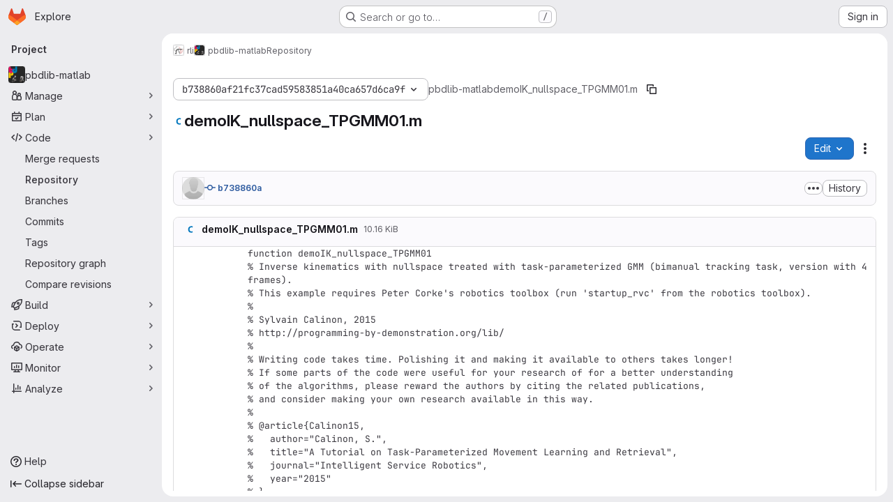

--- FILE ---
content_type: text/html; charset=utf-8
request_url: https://gitlab.idiap.ch/rli/pbdlib-matlab/-/blob/b738860af21fc37cad59583851a40ca657d6ca9f/demoIK_nullspace_TPGMM01.m
body_size: 9477
content:




<!DOCTYPE html>
<html class="gl-system ui-neutral with-top-bar with-header application-chrome page-with-panels with-gl-container-queries " lang="en">
<head prefix="og: http://ogp.me/ns#">
<meta charset="utf-8">
<meta content="IE=edge" http-equiv="X-UA-Compatible">
<meta content="width=device-width, initial-scale=1" name="viewport">
<title>demoIK_nullspace_TPGMM01.m · b738860af21fc37cad59583851a40ca657d6ca9f · rli / pbdlib-matlab · GitLab</title>
<script nonce="xDt+RjH3RRgtXC7p4YfaqQ==">
//<![CDATA[
window.gon={};gon.api_version="v4";gon.default_avatar_url="https://gitlab.idiap.ch/assets/no_avatar-849f9c04a3a0d0cea2424ae97b27447dc64a7dbfae83c036c45b403392f0e8ba.png";gon.max_file_size=10;gon.asset_host=null;gon.webpack_public_path="/assets/webpack/";gon.relative_url_root="";gon.user_color_mode="gl-system";gon.user_color_scheme="white";gon.markdown_surround_selection=null;gon.markdown_automatic_lists=null;gon.markdown_maintain_indentation=null;gon.math_rendering_limits_enabled=true;gon.allow_immediate_namespaces_deletion=true;gon.iframe_rendering_enabled=false;gon.iframe_rendering_allowlist=[];gon.recaptcha_api_server_url="https://www.recaptcha.net/recaptcha/api.js";gon.recaptcha_sitekey="";gon.gitlab_url="https://gitlab.idiap.ch";gon.promo_url="https://about.gitlab.com";gon.forum_url="https://forum.gitlab.com";gon.docs_url="https://docs.gitlab.com";gon.revision="6ac56bc6cc1";gon.feature_category="source_code_management";gon.gitlab_logo="/assets/gitlab_logo-2957169c8ef64c58616a1ac3f4fc626e8a35ce4eb3ed31bb0d873712f2a041a0.png";gon.secure=true;gon.sprite_icons="/assets/icons-dafe78f1f5f3f39844d40e6211b4b6b2b89533b96324c26e6ca12cfd6cf1b0ca.svg";gon.sprite_file_icons="/assets/file_icons/file_icons-90de312d3dbe794a19dee8aee171f184ff69ca9c9cf9fe37e8b254e84c3a1543.svg";gon.illustrations_path="/images/illustrations.svg";gon.emoji_sprites_css_path="/assets/emoji_sprites-bd26211944b9d072037ec97cb138f1a52cd03ef185cd38b8d1fcc963245199a1.css";gon.emoji_backend_version=4;gon.gridstack_css_path="/assets/lazy_bundles/gridstack-f42069e5c7b1542688660592b48f2cbd86e26b77030efd195d124dbd8fe64434.css";gon.test_env=false;gon.disable_animations=false;gon.suggested_label_colors={"#cc338b":"Magenta-pink","#dc143c":"Crimson","#c21e56":"Rose red","#cd5b45":"Dark coral","#ed9121":"Carrot orange","#eee600":"Titanium yellow","#009966":"Green-cyan","#8fbc8f":"Dark sea green","#6699cc":"Blue-gray","#e6e6fa":"Lavender","#9400d3":"Dark violet","#330066":"Deep violet","#36454f":"Charcoal grey","#808080":"Gray"};gon.first_day_of_week=0;gon.time_display_relative=true;gon.time_display_format=0;gon.ee=false;gon.jh=false;gon.dot_com=false;gon.uf_error_prefix="UF";gon.pat_prefix="glpat-";gon.keyboard_shortcuts_enabled=true;gon.broadcast_message_dismissal_path=null;gon.diagramsnet_url="https://embed.diagrams.net";gon.features={"uiForOrganizations":false,"organizationSwitching":false,"findAndReplace":false,"removeMonitorMetrics":true,"newProjectCreationForm":false,"workItemsClientSideBoards":false,"glqlWorkItems":true,"glqlAggregation":false,"glqlTypescript":false,"paneledView":true,"archiveGroup":false,"accessibleLoadingButton":false,"allowIframesInMarkdown":false,"projectStudioEnabled":true,"inlineBlame":false,"directoryCodeDropdownUpdates":true,"repositoryFileTreeBrowser":false,"blobEditRefactor":false};
//]]>
</script>

<script nonce="xDt+RjH3RRgtXC7p4YfaqQ==">
//<![CDATA[
const root = document.documentElement;
if (window.matchMedia('(prefers-color-scheme: dark)').matches) {
  root.classList.add('gl-dark');
}

window.matchMedia('(prefers-color-scheme: dark)').addEventListener('change', (e) => {
  if (e.matches) {
    root.classList.add('gl-dark');
  } else {
    root.classList.remove('gl-dark');
  }
});

//]]>
</script>
<script nonce="xDt+RjH3RRgtXC7p4YfaqQ==">
//<![CDATA[
var gl = window.gl || {};
gl.startup_calls = null;
gl.startup_graphql_calls = [{"query":"query getBlobInfo(\n  $projectPath: ID!\n  $filePath: [String!]!\n  $ref: String!\n  $refType: RefType\n  $shouldFetchRawText: Boolean!\n) {\n  project(fullPath: $projectPath) {\n    __typename\n    id\n    repository {\n      __typename\n      empty\n      blobs(paths: $filePath, ref: $ref, refType: $refType) {\n        __typename\n        nodes {\n          __typename\n          id\n          webPath\n          name\n          size\n          rawSize\n          rawTextBlob @include(if: $shouldFetchRawText)\n          fileType\n          language\n          path\n          blamePath\n          editBlobPath\n          gitpodBlobUrl\n          ideEditPath\n          forkAndEditPath\n          ideForkAndEditPath\n          codeNavigationPath\n          projectBlobPathRoot\n          forkAndViewPath\n          environmentFormattedExternalUrl\n          environmentExternalUrlForRouteMap\n          canModifyBlob\n          canModifyBlobWithWebIde\n          canCurrentUserPushToBranch\n          archived\n          storedExternally\n          externalStorage\n          externalStorageUrl\n          rawPath\n          replacePath\n          pipelineEditorPath\n          simpleViewer {\n            fileType\n            tooLarge\n            type\n            renderError\n          }\n          richViewer {\n            fileType\n            tooLarge\n            type\n            renderError\n          }\n        }\n      }\n    }\n  }\n}\n","variables":{"projectPath":"rli/pbdlib-matlab","ref":"b738860af21fc37cad59583851a40ca657d6ca9f","refType":null,"filePath":"demoIK_nullspace_TPGMM01.m","shouldFetchRawText":true}}];

if (gl.startup_calls && window.fetch) {
  Object.keys(gl.startup_calls).forEach(apiCall => {
   gl.startup_calls[apiCall] = {
      fetchCall: fetch(apiCall, {
        // Emulate XHR for Rails AJAX request checks
        headers: {
          'X-Requested-With': 'XMLHttpRequest'
        },
        // fetch won’t send cookies in older browsers, unless you set the credentials init option.
        // We set to `same-origin` which is default value in modern browsers.
        // See https://github.com/whatwg/fetch/pull/585 for more information.
        credentials: 'same-origin'
      })
    };
  });
}
if (gl.startup_graphql_calls && window.fetch) {
  const headers = {"X-CSRF-Token":"55JaAi1-hc8i_dQTkTmJEUCcTqAFFWZQexC2qyQ9lxgp1a0R8Lh-98qWGG4Vlb34ZRH2itFaYfSFRIPY_dr7jA","x-gitlab-feature-category":"source_code_management"};
  const url = `https://gitlab.idiap.ch/api/graphql`

  const opts = {
    method: "POST",
    headers: {
      "Content-Type": "application/json",
      ...headers,
    }
  };

  gl.startup_graphql_calls = gl.startup_graphql_calls.map(call => ({
    ...call,
    fetchCall: fetch(url, {
      ...opts,
      credentials: 'same-origin',
      body: JSON.stringify(call)
    })
  }))
}


//]]>
</script>

<link rel="prefetch" href="/assets/webpack/monaco.2f50fc5f.chunk.js">

<meta content="light dark" name="color-scheme">
<link rel="stylesheet" href="/assets/application-267421195ad431679553836c5b410ffe630f2a3119c436775ff47aa32bd041a8.css" media="(prefers-color-scheme: light)" />
<link rel="stylesheet" href="/assets/application_dark-eb6a2be3fa84f122bcfdb01700ceb93d31abe14bec53e18529b0230fdb8d07ce.css" media="(prefers-color-scheme: dark)" />
<link rel="stylesheet" href="/assets/page_bundles/tree-87852cf755928d514a7c18c7bc442022c92b8887a274746dadf9ab0f18417de8.css" /><link rel="stylesheet" href="/assets/page_bundles/projects-5ff1d9a4f328199704b89fcdbf5501b932b19e481ac1139171ece972e7cf4c7f.css" /><link rel="stylesheet" href="/assets/page_bundles/commit_description-9e7efe20f0cef17d0606edabfad0418e9eb224aaeaa2dae32c817060fa60abcc.css" /><link rel="stylesheet" href="/assets/page_bundles/work_items-9f34e9e1785e95144a97edb25299b8dd0d2e641f7efb2d8b7bea3717104ed8f2.css" /><link rel="stylesheet" href="/assets/page_bundles/notes_shared-8f7a9513332533cc4a53b3be3d16e69570e82bc87b3f8913578eaeb0dce57e21.css" />
<link rel="stylesheet" href="/assets/tailwind_cqs-0e9add9895902b334f85f3a8c9ded0e9bcbfef603bbd1efcb51df7dac57c209e.css" />


<link rel="stylesheet" href="/assets/fonts-deb7ad1d55ca77c0172d8538d53442af63604ff490c74acc2859db295c125bdb.css" />
<link rel="stylesheet" href="/assets/highlight/themes/white-c47e38e4a3eafd97b389c0f8eec06dce295f311cdc1c9e55073ea9406b8fe5b0.css" media="(prefers-color-scheme: light)" />
<link rel="stylesheet" href="/assets/highlight/themes/dark-8796b0549a7cd8fd6d2646619fa5840db4505d7031a76d5441a3cee1d12390d2.css" media="(prefers-color-scheme: dark)" />

<script src="/assets/webpack/runtime.981aa447.bundle.js" defer="defer" nonce="xDt+RjH3RRgtXC7p4YfaqQ=="></script>
<script src="/assets/webpack/main.ca0196b2.chunk.js" defer="defer" nonce="xDt+RjH3RRgtXC7p4YfaqQ=="></script>
<script src="/assets/webpack/tracker.4ac2efa2.chunk.js" defer="defer" nonce="xDt+RjH3RRgtXC7p4YfaqQ=="></script>
<script nonce="xDt+RjH3RRgtXC7p4YfaqQ==">
//<![CDATA[
window.snowplowOptions = {"namespace":"gl","hostname":"gitlab.idiap.ch:443","postPath":"/-/collect_events","forceSecureTracker":true,"appId":"gitlab_sm"};
gl = window.gl || {};
gl.snowplowStandardContext = {"schema":"iglu:com.gitlab/gitlab_standard/jsonschema/1-1-7","data":{"environment":"self-managed","source":"gitlab-rails","correlation_id":"01KG7VJQ6B4GA6C3EX8MXGQ05Q","extra":{},"user_id":null,"global_user_id":null,"user_type":null,"is_gitlab_team_member":null,"namespace_id":138,"ultimate_parent_namespace_id":138,"project_id":530,"feature_enabled_by_namespace_ids":null,"realm":"self-managed","deployment_type":"self-managed","context_generated_at":"2026-01-30T16:25:32.327Z"}};
gl.snowplowPseudonymizedPageUrl = "https://gitlab.idiap.ch/namespace138/project530/-/blob/:repository_path";
gl.maskedDefaultReferrerUrl = null;
gl.ga4MeasurementId = 'G-ENFH3X7M5Y';
gl.duoEvents = [];
gl.onlySendDuoEvents = true;


//]]>
</script>
<link rel="preload" href="/assets/application-267421195ad431679553836c5b410ffe630f2a3119c436775ff47aa32bd041a8.css" as="style" type="text/css" nonce="BEV1yT0i1QuR3TVnapmhrQ==">
<link rel="preload" href="/assets/highlight/themes/white-c47e38e4a3eafd97b389c0f8eec06dce295f311cdc1c9e55073ea9406b8fe5b0.css" as="style" type="text/css" nonce="BEV1yT0i1QuR3TVnapmhrQ==">




<script src="/assets/webpack/commons-pages.groups.new-pages.import.gitlab_projects.new-pages.import.manifest.new-pages.projects.n-44c6c18e.1bfb6269.chunk.js" defer="defer" nonce="xDt+RjH3RRgtXC7p4YfaqQ=="></script>
<script src="/assets/webpack/commons-pages.search.show-super_sidebar.6acb116e.chunk.js" defer="defer" nonce="xDt+RjH3RRgtXC7p4YfaqQ=="></script>
<script src="/assets/webpack/super_sidebar.d81b6984.chunk.js" defer="defer" nonce="xDt+RjH3RRgtXC7p4YfaqQ=="></script>
<script src="/assets/webpack/commons-pages.projects-pages.projects.activity-pages.projects.alert_management.details-pages.project-16912510.ec48a109.chunk.js" defer="defer" nonce="xDt+RjH3RRgtXC7p4YfaqQ=="></script>
<script src="/assets/webpack/commons-pages.admin.application_settings-pages.admin.application_settings.appearances.preview_sign_i-f1565176.4e33d525.chunk.js" defer="defer" nonce="xDt+RjH3RRgtXC7p4YfaqQ=="></script>
<script src="/assets/webpack/17193943.e2846711.chunk.js" defer="defer" nonce="xDt+RjH3RRgtXC7p4YfaqQ=="></script>
<script src="/assets/webpack/commons-pages.groups.packages-pages.groups.registry.repositories-pages.projects.blob.show-pages.proj-5c8a36cb.3416fb61.chunk.js" defer="defer" nonce="xDt+RjH3RRgtXC7p4YfaqQ=="></script>
<script src="/assets/webpack/commons-pages.projects.blob.show-pages.projects.branches.new-pages.projects.commits.show-pages.proje-81161c0b.b40d5f1b.chunk.js" defer="defer" nonce="xDt+RjH3RRgtXC7p4YfaqQ=="></script>
<script src="/assets/webpack/commons-pages.import.bitbucket_server.new-pages.import.gitea.new-pages.import.gitlab_projects.new-pa-7a549248.80e44fb5.chunk.js" defer="defer" nonce="xDt+RjH3RRgtXC7p4YfaqQ=="></script>
<script src="/assets/webpack/dbe6a049.8c51c52f.chunk.js" defer="defer" nonce="xDt+RjH3RRgtXC7p4YfaqQ=="></script>
<script src="/assets/webpack/commons-pages.projects.blob.show-pages.projects.show-pages.projects.snippets.edit-pages.projects.sni-42df7d4c.aa95e753.chunk.js" defer="defer" nonce="xDt+RjH3RRgtXC7p4YfaqQ=="></script>
<script src="/assets/webpack/commons-pages.projects.blob.show-pages.projects.show-pages.projects.snippets.show-pages.projects.tre-c684fcf6.8c6bf173.chunk.js" defer="defer" nonce="xDt+RjH3RRgtXC7p4YfaqQ=="></script>
<script src="/assets/webpack/commons-pages.projects.blob.edit-pages.projects.blob.new-pages.projects.blob.show-pages.projects.sho-ec79e51c.64cb1109.chunk.js" defer="defer" nonce="xDt+RjH3RRgtXC7p4YfaqQ=="></script>
<script src="/assets/webpack/commons-pages.projects.blob.show-pages.projects.commits.show-pages.projects.show-pages.projects.tree.show.5d32875d.chunk.js" defer="defer" nonce="xDt+RjH3RRgtXC7p4YfaqQ=="></script>
<script src="/assets/webpack/commons-pages.projects.blob.show-pages.projects.show-pages.projects.tree.show-pages.search.show.8df4e3fd.chunk.js" defer="defer" nonce="xDt+RjH3RRgtXC7p4YfaqQ=="></script>
<script src="/assets/webpack/commons-pages.projects.blame.show-pages.projects.blob.show-pages.projects.show-pages.projects.tree.show.1fe49f7f.chunk.js" defer="defer" nonce="xDt+RjH3RRgtXC7p4YfaqQ=="></script>
<script src="/assets/webpack/commons-pages.projects.blob.show-pages.projects.show-pages.projects.tree.show.6f97c221.chunk.js" defer="defer" nonce="xDt+RjH3RRgtXC7p4YfaqQ=="></script>
<script src="/assets/webpack/commons-pages.projects.blob.show-pages.projects.tree.show-treeList.1db58909.chunk.js" defer="defer" nonce="xDt+RjH3RRgtXC7p4YfaqQ=="></script>
<script src="/assets/webpack/pages.projects.blob.show.ba0821e0.chunk.js" defer="defer" nonce="xDt+RjH3RRgtXC7p4YfaqQ=="></script>

<meta content="object" property="og:type">
<meta content="GitLab" property="og:site_name">
<meta content="demoIK_nullspace_TPGMM01.m · b738860af21fc37cad59583851a40ca657d6ca9f · rli / pbdlib-matlab · GitLab" property="og:title">
<meta content="A collection of Matlab/GNU Octave functions for robot programming-by-demonstration that combine statistical learning, dynamical systems and optimal control." property="og:description">
<meta content="https://gitlab.idiap.ch/uploads/-/system/project/avatar/530/pbdlib-logo01.png" property="og:image">
<meta content="64" property="og:image:width">
<meta content="64" property="og:image:height">
<meta content="https://gitlab.idiap.ch/rli/pbdlib-matlab/-/blob/b738860af21fc37cad59583851a40ca657d6ca9f/demoIK_nullspace_TPGMM01.m" property="og:url">
<meta content="summary" property="twitter:card">
<meta content="demoIK_nullspace_TPGMM01.m · b738860af21fc37cad59583851a40ca657d6ca9f · rli / pbdlib-matlab · GitLab" property="twitter:title">
<meta content="A collection of Matlab/GNU Octave functions for robot programming-by-demonstration that combine statistical learning, dynamical systems and optimal control." property="twitter:description">
<meta content="https://gitlab.idiap.ch/uploads/-/system/project/avatar/530/pbdlib-logo01.png" property="twitter:image">

<meta name="csrf-param" content="authenticity_token" />
<meta name="csrf-token" content="s25a1gxd-Bbtom9xVRQjMIBbCxp9EQideJwtxh3HXJ19Ka3F0ZsDLgXJowzRuBfZpdazMKleDzmGyBi1xCAwCQ" />
<meta name="csp-nonce" content="xDt+RjH3RRgtXC7p4YfaqQ==" />
<meta name="action-cable-url" content="/-/cable" />
<link href="/-/manifest.json" rel="manifest">
<link rel="icon" type="image/png" href="/assets/favicon-72a2cad5025aa931d6ea56c3201d1f18e68a8cd39788c7c80d5b2b82aa5143ef.png" id="favicon" data-original-href="/assets/favicon-72a2cad5025aa931d6ea56c3201d1f18e68a8cd39788c7c80d5b2b82aa5143ef.png" />
<link rel="apple-touch-icon" type="image/x-icon" href="/assets/apple-touch-icon-b049d4bc0dd9626f31db825d61880737befc7835982586d015bded10b4435460.png" />
<link href="/search/opensearch.xml" rel="search" title="Search GitLab" type="application/opensearchdescription+xml">




<meta content="A collection of Matlab/GNU Octave functions for robot programming-by-demonstration that combine statistical learning, dynamical systems and optimal control." name="description">
<meta content="#F1F0F6" media="(prefers-color-scheme: light)" name="theme-color">
<meta content="#232128" media="(prefers-color-scheme: dark)" name="theme-color">
</head>

<body class="tab-width-8 gl-browser-chrome gl-platform-mac " data-group="rli" data-group-full-path="rli" data-namespace-id="138" data-page="projects:blob:show" data-page-type-id="b738860af21fc37cad59583851a40ca657d6ca9f/demoIK_nullspace_TPGMM01.m" data-project="pbdlib-matlab" data-project-full-path="rli/pbdlib-matlab" data-project-id="530" data-project-studio-enabled="true">
<div id="js-tooltips-container"></div>

<script nonce="xDt+RjH3RRgtXC7p4YfaqQ==">
//<![CDATA[
gl = window.gl || {};
gl.client = {"isChrome":true,"isMac":true};


//]]>
</script>


<header class="super-topbar js-super-topbar"></header>
<div class="layout-page js-page-layout page-with-super-sidebar">
<script nonce="xDt+RjH3RRgtXC7p4YfaqQ==">
//<![CDATA[
const outer = document.createElement('div');
outer.style.visibility = 'hidden';
outer.style.overflow = 'scroll';
document.body.appendChild(outer);
const inner = document.createElement('div');
outer.appendChild(inner);
const scrollbarWidth = outer.offsetWidth - inner.offsetWidth;
outer.parentNode.removeChild(outer);
document.documentElement.style.setProperty('--scrollbar-width', `${scrollbarWidth}px`);

//]]>
</script><aside class="js-super-sidebar super-sidebar super-sidebar-loading" data-command-palette="{&quot;project_files_url&quot;:&quot;/rli/pbdlib-matlab/-/files/b738860af21fc37cad59583851a40ca657d6ca9f?format=json&quot;,&quot;project_blob_url&quot;:&quot;/rli/pbdlib-matlab/-/blob/b738860af21fc37cad59583851a40ca657d6ca9f&quot;}" data-force-desktop-expanded-sidebar="" data-is-saas="false" data-root-path="/" data-sidebar="{&quot;is_logged_in&quot;:false,&quot;compare_plans_url&quot;:&quot;https://about.gitlab.com/pricing&quot;,&quot;context_switcher_links&quot;:[{&quot;title&quot;:&quot;Explore&quot;,&quot;link&quot;:&quot;/explore&quot;,&quot;icon&quot;:&quot;compass&quot;}],&quot;current_menu_items&quot;:[{&quot;id&quot;:&quot;project_overview&quot;,&quot;title&quot;:&quot;pbdlib-matlab&quot;,&quot;avatar&quot;:&quot;/uploads/-/system/project/avatar/530/pbdlib-logo01.png&quot;,&quot;entity_id&quot;:530,&quot;link&quot;:&quot;/rli/pbdlib-matlab&quot;,&quot;link_classes&quot;:&quot;shortcuts-project&quot;,&quot;is_active&quot;:false},{&quot;id&quot;:&quot;manage_menu&quot;,&quot;title&quot;:&quot;Manage&quot;,&quot;icon&quot;:&quot;users&quot;,&quot;avatar_shape&quot;:&quot;rect&quot;,&quot;link&quot;:&quot;/rli/pbdlib-matlab/activity&quot;,&quot;is_active&quot;:false,&quot;items&quot;:[{&quot;id&quot;:&quot;activity&quot;,&quot;title&quot;:&quot;Activity&quot;,&quot;link&quot;:&quot;/rli/pbdlib-matlab/activity&quot;,&quot;link_classes&quot;:&quot;shortcuts-project-activity&quot;,&quot;is_active&quot;:false},{&quot;id&quot;:&quot;members&quot;,&quot;title&quot;:&quot;Members&quot;,&quot;link&quot;:&quot;/rli/pbdlib-matlab/-/project_members&quot;,&quot;is_active&quot;:false},{&quot;id&quot;:&quot;labels&quot;,&quot;title&quot;:&quot;Labels&quot;,&quot;link&quot;:&quot;/rli/pbdlib-matlab/-/labels&quot;,&quot;is_active&quot;:false}],&quot;separated&quot;:false},{&quot;id&quot;:&quot;plan_menu&quot;,&quot;title&quot;:&quot;Plan&quot;,&quot;icon&quot;:&quot;planning&quot;,&quot;avatar_shape&quot;:&quot;rect&quot;,&quot;link&quot;:&quot;/rli/pbdlib-matlab/-/issues&quot;,&quot;is_active&quot;:false,&quot;items&quot;:[{&quot;id&quot;:&quot;project_issue_list&quot;,&quot;title&quot;:&quot;Issues&quot;,&quot;link&quot;:&quot;/rli/pbdlib-matlab/-/issues&quot;,&quot;link_classes&quot;:&quot;shortcuts-issues has-sub-items&quot;,&quot;pill_count_field&quot;:&quot;openIssuesCount&quot;,&quot;pill_count_dynamic&quot;:false,&quot;is_active&quot;:false},{&quot;id&quot;:&quot;boards&quot;,&quot;title&quot;:&quot;Issue boards&quot;,&quot;link&quot;:&quot;/rli/pbdlib-matlab/-/boards&quot;,&quot;link_classes&quot;:&quot;shortcuts-issue-boards&quot;,&quot;is_active&quot;:false},{&quot;id&quot;:&quot;milestones&quot;,&quot;title&quot;:&quot;Milestones&quot;,&quot;link&quot;:&quot;/rli/pbdlib-matlab/-/milestones&quot;,&quot;is_active&quot;:false}],&quot;separated&quot;:false},{&quot;id&quot;:&quot;code_menu&quot;,&quot;title&quot;:&quot;Code&quot;,&quot;icon&quot;:&quot;code&quot;,&quot;avatar_shape&quot;:&quot;rect&quot;,&quot;link&quot;:&quot;/rli/pbdlib-matlab/-/merge_requests&quot;,&quot;is_active&quot;:true,&quot;items&quot;:[{&quot;id&quot;:&quot;project_merge_request_list&quot;,&quot;title&quot;:&quot;Merge requests&quot;,&quot;link&quot;:&quot;/rli/pbdlib-matlab/-/merge_requests&quot;,&quot;link_classes&quot;:&quot;shortcuts-merge_requests&quot;,&quot;pill_count_field&quot;:&quot;openMergeRequestsCount&quot;,&quot;pill_count_dynamic&quot;:false,&quot;is_active&quot;:false},{&quot;id&quot;:&quot;files&quot;,&quot;title&quot;:&quot;Repository&quot;,&quot;link&quot;:&quot;/rli/pbdlib-matlab/-/tree/b738860af21fc37cad59583851a40ca657d6ca9f&quot;,&quot;link_classes&quot;:&quot;shortcuts-tree&quot;,&quot;is_active&quot;:true},{&quot;id&quot;:&quot;branches&quot;,&quot;title&quot;:&quot;Branches&quot;,&quot;link&quot;:&quot;/rli/pbdlib-matlab/-/branches&quot;,&quot;is_active&quot;:false},{&quot;id&quot;:&quot;commits&quot;,&quot;title&quot;:&quot;Commits&quot;,&quot;link&quot;:&quot;/rli/pbdlib-matlab/-/commits/b738860af21fc37cad59583851a40ca657d6ca9f&quot;,&quot;link_classes&quot;:&quot;shortcuts-commits&quot;,&quot;is_active&quot;:false},{&quot;id&quot;:&quot;tags&quot;,&quot;title&quot;:&quot;Tags&quot;,&quot;link&quot;:&quot;/rli/pbdlib-matlab/-/tags&quot;,&quot;is_active&quot;:false},{&quot;id&quot;:&quot;graphs&quot;,&quot;title&quot;:&quot;Repository graph&quot;,&quot;link&quot;:&quot;/rli/pbdlib-matlab/-/network/b738860af21fc37cad59583851a40ca657d6ca9f&quot;,&quot;link_classes&quot;:&quot;shortcuts-network&quot;,&quot;is_active&quot;:false},{&quot;id&quot;:&quot;compare&quot;,&quot;title&quot;:&quot;Compare revisions&quot;,&quot;link&quot;:&quot;/rli/pbdlib-matlab/-/compare?from=master\u0026to=b738860af21fc37cad59583851a40ca657d6ca9f&quot;,&quot;is_active&quot;:false}],&quot;separated&quot;:false},{&quot;id&quot;:&quot;build_menu&quot;,&quot;title&quot;:&quot;Build&quot;,&quot;icon&quot;:&quot;rocket&quot;,&quot;avatar_shape&quot;:&quot;rect&quot;,&quot;link&quot;:&quot;/rli/pbdlib-matlab/-/pipelines&quot;,&quot;is_active&quot;:false,&quot;items&quot;:[{&quot;id&quot;:&quot;pipelines&quot;,&quot;title&quot;:&quot;Pipelines&quot;,&quot;link&quot;:&quot;/rli/pbdlib-matlab/-/pipelines&quot;,&quot;link_classes&quot;:&quot;shortcuts-pipelines&quot;,&quot;is_active&quot;:false},{&quot;id&quot;:&quot;jobs&quot;,&quot;title&quot;:&quot;Jobs&quot;,&quot;link&quot;:&quot;/rli/pbdlib-matlab/-/jobs&quot;,&quot;link_classes&quot;:&quot;shortcuts-builds&quot;,&quot;is_active&quot;:false},{&quot;id&quot;:&quot;pipeline_schedules&quot;,&quot;title&quot;:&quot;Pipeline schedules&quot;,&quot;link&quot;:&quot;/rli/pbdlib-matlab/-/pipeline_schedules&quot;,&quot;link_classes&quot;:&quot;shortcuts-builds&quot;,&quot;is_active&quot;:false},{&quot;id&quot;:&quot;artifacts&quot;,&quot;title&quot;:&quot;Artifacts&quot;,&quot;link&quot;:&quot;/rli/pbdlib-matlab/-/artifacts&quot;,&quot;link_classes&quot;:&quot;shortcuts-builds&quot;,&quot;is_active&quot;:false}],&quot;separated&quot;:false},{&quot;id&quot;:&quot;deploy_menu&quot;,&quot;title&quot;:&quot;Deploy&quot;,&quot;icon&quot;:&quot;deployments&quot;,&quot;avatar_shape&quot;:&quot;rect&quot;,&quot;link&quot;:&quot;/rli/pbdlib-matlab/-/releases&quot;,&quot;is_active&quot;:false,&quot;items&quot;:[{&quot;id&quot;:&quot;releases&quot;,&quot;title&quot;:&quot;Releases&quot;,&quot;link&quot;:&quot;/rli/pbdlib-matlab/-/releases&quot;,&quot;link_classes&quot;:&quot;shortcuts-deployments-releases&quot;,&quot;is_active&quot;:false},{&quot;id&quot;:&quot;model_registry&quot;,&quot;title&quot;:&quot;Model registry&quot;,&quot;link&quot;:&quot;/rli/pbdlib-matlab/-/ml/models&quot;,&quot;is_active&quot;:false}],&quot;separated&quot;:false},{&quot;id&quot;:&quot;operations_menu&quot;,&quot;title&quot;:&quot;Operate&quot;,&quot;icon&quot;:&quot;cloud-pod&quot;,&quot;avatar_shape&quot;:&quot;rect&quot;,&quot;link&quot;:&quot;/rli/pbdlib-matlab/-/environments&quot;,&quot;is_active&quot;:false,&quot;items&quot;:[{&quot;id&quot;:&quot;environments&quot;,&quot;title&quot;:&quot;Environments&quot;,&quot;link&quot;:&quot;/rli/pbdlib-matlab/-/environments&quot;,&quot;link_classes&quot;:&quot;shortcuts-environments&quot;,&quot;is_active&quot;:false}],&quot;separated&quot;:false},{&quot;id&quot;:&quot;monitor_menu&quot;,&quot;title&quot;:&quot;Monitor&quot;,&quot;icon&quot;:&quot;monitor&quot;,&quot;avatar_shape&quot;:&quot;rect&quot;,&quot;link&quot;:&quot;/rli/pbdlib-matlab/-/incidents&quot;,&quot;is_active&quot;:false,&quot;items&quot;:[{&quot;id&quot;:&quot;incidents&quot;,&quot;title&quot;:&quot;Incidents&quot;,&quot;link&quot;:&quot;/rli/pbdlib-matlab/-/incidents&quot;,&quot;is_active&quot;:false}],&quot;separated&quot;:false},{&quot;id&quot;:&quot;analyze_menu&quot;,&quot;title&quot;:&quot;Analyze&quot;,&quot;icon&quot;:&quot;chart&quot;,&quot;avatar_shape&quot;:&quot;rect&quot;,&quot;link&quot;:&quot;/rli/pbdlib-matlab/-/value_stream_analytics&quot;,&quot;is_active&quot;:false,&quot;items&quot;:[{&quot;id&quot;:&quot;cycle_analytics&quot;,&quot;title&quot;:&quot;Value stream analytics&quot;,&quot;link&quot;:&quot;/rli/pbdlib-matlab/-/value_stream_analytics&quot;,&quot;link_classes&quot;:&quot;shortcuts-project-cycle-analytics&quot;,&quot;is_active&quot;:false},{&quot;id&quot;:&quot;contributors&quot;,&quot;title&quot;:&quot;Contributor analytics&quot;,&quot;link&quot;:&quot;/rli/pbdlib-matlab/-/graphs/b738860af21fc37cad59583851a40ca657d6ca9f&quot;,&quot;is_active&quot;:false},{&quot;id&quot;:&quot;ci_cd_analytics&quot;,&quot;title&quot;:&quot;CI/CD analytics&quot;,&quot;link&quot;:&quot;/rli/pbdlib-matlab/-/pipelines/charts&quot;,&quot;is_active&quot;:false},{&quot;id&quot;:&quot;repository_analytics&quot;,&quot;title&quot;:&quot;Repository analytics&quot;,&quot;link&quot;:&quot;/rli/pbdlib-matlab/-/graphs/b738860af21fc37cad59583851a40ca657d6ca9f/charts&quot;,&quot;link_classes&quot;:&quot;shortcuts-repository-charts&quot;,&quot;is_active&quot;:false},{&quot;id&quot;:&quot;model_experiments&quot;,&quot;title&quot;:&quot;Model experiments&quot;,&quot;link&quot;:&quot;/rli/pbdlib-matlab/-/ml/experiments&quot;,&quot;is_active&quot;:false}],&quot;separated&quot;:false}],&quot;current_context_header&quot;:&quot;Project&quot;,&quot;support_path&quot;:&quot;https://about.gitlab.com/get-help/&quot;,&quot;docs_path&quot;:&quot;/help/docs&quot;,&quot;display_whats_new&quot;:false,&quot;show_version_check&quot;:false,&quot;search&quot;:{&quot;search_path&quot;:&quot;/search&quot;,&quot;issues_path&quot;:&quot;/dashboard/issues&quot;,&quot;mr_path&quot;:&quot;/dashboard/merge_requests&quot;,&quot;autocomplete_path&quot;:&quot;/search/autocomplete&quot;,&quot;settings_path&quot;:&quot;/search/settings&quot;,&quot;search_context&quot;:{&quot;group&quot;:{&quot;id&quot;:138,&quot;name&quot;:&quot;rli&quot;,&quot;full_name&quot;:&quot;rli&quot;},&quot;group_metadata&quot;:{&quot;issues_path&quot;:&quot;/groups/rli/-/issues&quot;,&quot;mr_path&quot;:&quot;/groups/rli/-/merge_requests&quot;},&quot;project&quot;:{&quot;id&quot;:530,&quot;name&quot;:&quot;pbdlib-matlab&quot;},&quot;project_metadata&quot;:{&quot;mr_path&quot;:&quot;/rli/pbdlib-matlab/-/merge_requests&quot;,&quot;issues_path&quot;:&quot;/rli/pbdlib-matlab/-/issues&quot;},&quot;code_search&quot;:true,&quot;ref&quot;:&quot;b738860af21fc37cad59583851a40ca657d6ca9f&quot;,&quot;scope&quot;:null,&quot;for_snippets&quot;:null}},&quot;panel_type&quot;:&quot;project&quot;,&quot;shortcut_links&quot;:[{&quot;title&quot;:&quot;Snippets&quot;,&quot;href&quot;:&quot;/explore/snippets&quot;,&quot;css_class&quot;:&quot;dashboard-shortcuts-snippets&quot;},{&quot;title&quot;:&quot;Groups&quot;,&quot;href&quot;:&quot;/explore/groups&quot;,&quot;css_class&quot;:&quot;dashboard-shortcuts-groups&quot;},{&quot;title&quot;:&quot;Projects&quot;,&quot;href&quot;:&quot;/explore/projects/starred&quot;,&quot;css_class&quot;:&quot;dashboard-shortcuts-projects&quot;}],&quot;terms&quot;:null,&quot;sign_in_visible&quot;:&quot;true&quot;,&quot;allow_signup&quot;:&quot;false&quot;,&quot;new_user_registration_path&quot;:&quot;/users/sign_up&quot;,&quot;sign_in_path&quot;:&quot;/users/sign_in?redirect_to_referer=yes&quot;}"></aside>


<div class="panels-container gl-flex gl-gap-3">
<div class="content-panels gl-flex-1 gl-w-full gl-flex gl-gap-3 gl-relative js-content-panels gl-@container/content-panels">
<div class="js-static-panel static-panel content-wrapper gl-relative paneled-view gl-flex-1 gl-overflow-y-auto gl-bg-default" id="static-panel-portal">
<div class="panel-header">
<div class="broadcast-wrapper">



</div>
<div class="top-bar-fixed container-fluid gl-rounded-t-lg gl-sticky gl-top-0 gl-left-0 gl-mx-0 gl-w-full" data-testid="top-bar">
<div class="top-bar-container gl-flex gl-items-center gl-gap-2">
<div class="gl-grow gl-basis-0 gl-flex gl-items-center gl-justify-start gl-gap-3">
<script type="application/ld+json">
{"@context":"https://schema.org","@type":"BreadcrumbList","itemListElement":[{"@type":"ListItem","position":1,"name":"rli","item":"https://gitlab.idiap.ch/rli"},{"@type":"ListItem","position":2,"name":"pbdlib-matlab","item":"https://gitlab.idiap.ch/rli/pbdlib-matlab"},{"@type":"ListItem","position":3,"name":"Repository","item":"https://gitlab.idiap.ch/rli/pbdlib-matlab/-/blob/b738860af21fc37cad59583851a40ca657d6ca9f/demoIK_nullspace_TPGMM01.m"}]}


</script>
<div data-testid="breadcrumb-links" id="js-vue-page-breadcrumbs-wrapper">
<div data-breadcrumbs-json="[{&quot;text&quot;:&quot;rli&quot;,&quot;href&quot;:&quot;/rli&quot;,&quot;avatarPath&quot;:&quot;/uploads/-/system/group/avatar/138/RCFS-logo01.jpg&quot;},{&quot;text&quot;:&quot;pbdlib-matlab&quot;,&quot;href&quot;:&quot;/rli/pbdlib-matlab&quot;,&quot;avatarPath&quot;:&quot;/uploads/-/system/project/avatar/530/pbdlib-logo01.png&quot;},{&quot;text&quot;:&quot;Repository&quot;,&quot;href&quot;:&quot;/rli/pbdlib-matlab/-/blob/b738860af21fc37cad59583851a40ca657d6ca9f/demoIK_nullspace_TPGMM01.m&quot;,&quot;avatarPath&quot;:null}]" id="js-vue-page-breadcrumbs"></div>
<div id="js-injected-page-breadcrumbs"></div>
<div id="js-page-breadcrumbs-extra"></div>
</div>


<div id="js-work-item-feedback"></div>

</div>

</div>
</div>

</div>
<div class="panel-content">
<div class="panel-content-inner js-static-panel-inner">
<div class="alert-wrapper alert-wrapper-top-space gl-flex gl-flex-col gl-gap-3 container-fluid container-limited">


























</div>

<div class="container-fluid container-limited project-highlight-puc">
<main class="content gl-@container/panel gl-pb-3" id="content-body" itemscope itemtype="http://schema.org/SoftwareSourceCode">
<div id="js-drawer-container"></div>
<div class="flash-container flash-container-page sticky" data-testid="flash-container">
<div id="js-global-alerts"></div>
</div>






<div class="js-signature-container" data-signatures-path="/rli/pbdlib-matlab/-/commits/b738860af21fc37cad59583851a40ca657d6ca9f/signatures?limit=1"></div>

<div class="tree-holder gl-pt-5" id="tree-holder">
<div data-blob-path="demoIK_nullspace_TPGMM01.m" data-breadcrumbs-can-collaborate="false" data-breadcrumbs-can-edit-tree="false" data-breadcrumbs-can-push-code="false" data-breadcrumbs-can-push-to-branch="false" data-breadcrumbs-new-blob-path="/rli/pbdlib-matlab/-/new/b738860af21fc37cad59583851a40ca657d6ca9f" data-breadcrumbs-new-branch-path="/rli/pbdlib-matlab/-/branches/new" data-breadcrumbs-new-dir-path="/rli/pbdlib-matlab/-/create_dir/b738860af21fc37cad59583851a40ca657d6ca9f" data-breadcrumbs-new-tag-path="/rli/pbdlib-matlab/-/tags/new" data-breadcrumbs-upload-path="/rli/pbdlib-matlab/-/create/b738860af21fc37cad59583851a40ca657d6ca9f" data-download-links="[{&quot;text&quot;:&quot;zip&quot;,&quot;path&quot;:&quot;/rli/pbdlib-matlab/-/archive/b738860af21fc37cad59583851a40ca657d6ca9f/pbdlib-matlab-b738860af21fc37cad59583851a40ca657d6ca9f.zip&quot;},{&quot;text&quot;:&quot;tar.gz&quot;,&quot;path&quot;:&quot;/rli/pbdlib-matlab/-/archive/b738860af21fc37cad59583851a40ca657d6ca9f/pbdlib-matlab-b738860af21fc37cad59583851a40ca657d6ca9f.tar.gz&quot;},{&quot;text&quot;:&quot;tar.bz2&quot;,&quot;path&quot;:&quot;/rli/pbdlib-matlab/-/archive/b738860af21fc37cad59583851a40ca657d6ca9f/pbdlib-matlab-b738860af21fc37cad59583851a40ca657d6ca9f.tar.bz2&quot;},{&quot;text&quot;:&quot;tar&quot;,&quot;path&quot;:&quot;/rli/pbdlib-matlab/-/archive/b738860af21fc37cad59583851a40ca657d6ca9f/pbdlib-matlab-b738860af21fc37cad59583851a40ca657d6ca9f.tar&quot;}]" data-escaped-ref="b738860af21fc37cad59583851a40ca657d6ca9f" data-history-link="/rli/pbdlib-matlab/-/commits/b738860af21fc37cad59583851a40ca657d6ca9f" data-http-url="https://gitlab.idiap.ch/rli/pbdlib-matlab.git" data-project-id="530" data-project-path="rli/pbdlib-matlab" data-project-root-path="/rli/pbdlib-matlab" data-project-short-path="pbdlib-matlab" data-ref="b738860af21fc37cad59583851a40ca657d6ca9f" data-ref-type="" data-root-ref="master" data-ssh-url="git@gitlab.idiap.ch:rli/pbdlib-matlab.git" data-xcode-url="" id="js-repository-blob-header-app"></div>
<div class="info-well">
<div data-history-link="/rli/pbdlib-matlab/-/commits/b738860af21fc37cad59583851a40ca657d6ca9f" id="js-last-commit"></div>
<div class="gl-hidden @sm/panel:gl-block">

</div>
</div>
<div class="blob-content-holder js-per-page" data-blame-per-page="1000" id="blob-content-holder">
<div data-blob-path="demoIK_nullspace_TPGMM01.m" data-can-download-code="true" data-escaped-ref="b738860af21fc37cad59583851a40ca657d6ca9f" data-full-name="rli / pbdlib-matlab" data-has-revs-file="false" data-original-branch="b738860af21fc37cad59583851a40ca657d6ca9f" data-project-path="rli/pbdlib-matlab" data-ref-type="" data-resource-id="gid://gitlab/Project/530" data-user-id="" id="js-view-blob-app">
<div class="gl-spinner-container" role="status"><span aria-hidden class="gl-spinner gl-spinner-md gl-spinner-dark !gl-align-text-bottom"></span><span class="gl-sr-only !gl-absolute">Loading</span>
</div>
</div>
</div>

</div>
<script nonce="xDt+RjH3RRgtXC7p4YfaqQ==">
//<![CDATA[
  window.gl = window.gl || {};
  window.gl.webIDEPath = '/-/ide/project/rli/pbdlib-matlab/edit/b738860af21fc37cad59583851a40ca657d6ca9f/-/demoIK_nullspace_TPGMM01.m'


//]]>
</script>
<div data-ambiguous="false" data-ref="b738860af21fc37cad59583851a40ca657d6ca9f" id="js-ambiguous-ref-modal"></div>

</main>
</div>

</div>

</div>
</div>
<div class="js-dynamic-panel paneled-view contextual-panel gl-@container/panel !gl-absolute gl-shadow-lg @xl/content-panels:gl-w-1/2 @xl/content-panels:gl-shadow-none @xl/content-panels:!gl-relative" id="contextual-panel-portal"></div>
</div>
</div>

</div>


<script nonce="xDt+RjH3RRgtXC7p4YfaqQ==">
//<![CDATA[
if ('loading' in HTMLImageElement.prototype) {
  document.querySelectorAll('img.lazy').forEach(img => {
    img.loading = 'lazy';
    let imgUrl = img.dataset.src;
    // Only adding width + height for avatars for now
    if (imgUrl.indexOf('/avatar/') > -1 && imgUrl.indexOf('?') === -1) {
      const targetWidth = img.getAttribute('width') || img.width;
      imgUrl += `?width=${targetWidth}`;
    }
    img.src = imgUrl;
    img.removeAttribute('data-src');
    img.classList.remove('lazy');
    img.classList.add('js-lazy-loaded');
    img.dataset.testid = 'js-lazy-loaded-content';
  });
}

//]]>
</script>
<script nonce="xDt+RjH3RRgtXC7p4YfaqQ==">
//<![CDATA[
gl = window.gl || {};
gl.experiments = {};


//]]>
</script>

</body>
</html>

